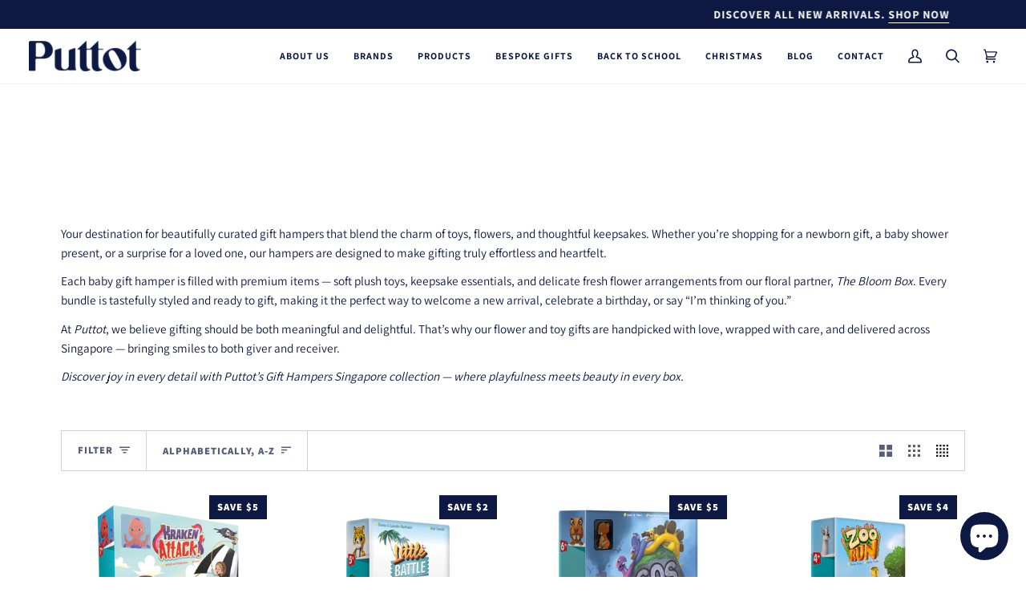

--- FILE ---
content_type: text/css
request_url: https://www.puttot.com/cdn/shop/t/19/assets/font-settings.css?v=173987368745778606541759333347
body_size: -65
content:
@font-face{font-family:Assistant;font-weight:700;font-style:normal;font-display:swap;src:url(//www.puttot.com/cdn/fonts/assistant/assistant_n7.bf44452348ec8b8efa3aa3068825305886b1c83c.woff2?h1=cHV0dG90LmNvbQ&h2=cHV0dG90LnNn&h3=cHV0dG90Lm15c2hvcGlmeS5jb20&h4=Y2hpbGRob21lLmFjY291bnQubXlzaG9waWZ5LmNvbQ&hmac=49651b8add4a552957a6d1ca162e4b367ab2ff421681cd1b1bfc0e83e3d6cebf) format("woff2"),url(//www.puttot.com/cdn/fonts/assistant/assistant_n7.0c887fee83f6b3bda822f1150b912c72da0f7b64.woff?h1=cHV0dG90LmNvbQ&h2=cHV0dG90LnNn&h3=cHV0dG90Lm15c2hvcGlmeS5jb20&h4=Y2hpbGRob21lLmFjY291bnQubXlzaG9waWZ5LmNvbQ&hmac=e3874b95ec1ad0af6ef1f1cac0eb0fa00777901511aabc04bdb0f78ec7196c99) format("woff")}@font-face{font-family:Assistant;font-weight:400;font-style:normal;font-display:swap;src:url(//www.puttot.com/cdn/fonts/assistant/assistant_n4.9120912a469cad1cc292572851508ca49d12e768.woff2?h1=cHV0dG90LmNvbQ&h2=cHV0dG90LnNn&h3=cHV0dG90Lm15c2hvcGlmeS5jb20&h4=Y2hpbGRob21lLmFjY291bnQubXlzaG9waWZ5LmNvbQ&hmac=9b2ccc0ebdce6fc37a2f41b0ca1e98a62f774e45288a52b6dfb37a707653d95a) format("woff2"),url(//www.puttot.com/cdn/fonts/assistant/assistant_n4.6e9875ce64e0fefcd3f4446b7ec9036b3ddd2985.woff?h1=cHV0dG90LmNvbQ&h2=cHV0dG90LnNn&h3=cHV0dG90Lm15c2hvcGlmeS5jb20&h4=Y2hpbGRob21lLmFjY291bnQubXlzaG9waWZ5LmNvbQ&hmac=2cbb1d00c15d31e318a55d83946b1edd79d85063d50570e1fc0cfb313e8807a9) format("woff")}@font-face{font-family:Assistant;font-weight:700;font-style:normal;font-display:swap;src:url(//www.puttot.com/cdn/fonts/assistant/assistant_n7.bf44452348ec8b8efa3aa3068825305886b1c83c.woff2?h1=cHV0dG90LmNvbQ&h2=cHV0dG90LnNn&h3=cHV0dG90Lm15c2hvcGlmeS5jb20&h4=Y2hpbGRob21lLmFjY291bnQubXlzaG9waWZ5LmNvbQ&hmac=49651b8add4a552957a6d1ca162e4b367ab2ff421681cd1b1bfc0e83e3d6cebf) format("woff2"),url(//www.puttot.com/cdn/fonts/assistant/assistant_n7.0c887fee83f6b3bda822f1150b912c72da0f7b64.woff?h1=cHV0dG90LmNvbQ&h2=cHV0dG90LnNn&h3=cHV0dG90Lm15c2hvcGlmeS5jb20&h4=Y2hpbGRob21lLmFjY291bnQubXlzaG9waWZ5LmNvbQ&hmac=e3874b95ec1ad0af6ef1f1cac0eb0fa00777901511aabc04bdb0f78ec7196c99) format("woff")}@font-face{font-family:Assistant;font-weight:800;font-style:normal;font-display:swap;src:url(//www.puttot.com/cdn/fonts/assistant/assistant_n8.caff9d99271f06fb89de26ba7662dbb685d39fcc.woff2?h1=cHV0dG90LmNvbQ&h2=cHV0dG90LnNn&h3=cHV0dG90Lm15c2hvcGlmeS5jb20&h4=Y2hpbGRob21lLmFjY291bnQubXlzaG9waWZ5LmNvbQ&hmac=763805ccb80bd25b4167e0b423c122966689ad069c29a83251972c00c1ec1c2f) format("woff2"),url(//www.puttot.com/cdn/fonts/assistant/assistant_n8.f0472d26ec9d5e54e6f6aab077e3925b23191c3d.woff?h1=cHV0dG90LmNvbQ&h2=cHV0dG90LnNn&h3=cHV0dG90Lm15c2hvcGlmeS5jb20&h4=Y2hpbGRob21lLmFjY291bnQubXlzaG9waWZ5LmNvbQ&hmac=cf52a55a7751f272a349567b637e44e99e622faf7da5c7eb133784f94f1dadf6) format("woff")}@font-face{font-family:Assistant;font-weight:800;font-style:normal;font-display:swap;src:url(//www.puttot.com/cdn/fonts/assistant/assistant_n8.caff9d99271f06fb89de26ba7662dbb685d39fcc.woff2?h1=cHV0dG90LmNvbQ&h2=cHV0dG90LnNn&h3=cHV0dG90Lm15c2hvcGlmeS5jb20&h4=Y2hpbGRob21lLmFjY291bnQubXlzaG9waWZ5LmNvbQ&hmac=763805ccb80bd25b4167e0b423c122966689ad069c29a83251972c00c1ec1c2f) format("woff2"),url(//www.puttot.com/cdn/fonts/assistant/assistant_n8.f0472d26ec9d5e54e6f6aab077e3925b23191c3d.woff?h1=cHV0dG90LmNvbQ&h2=cHV0dG90LnNn&h3=cHV0dG90Lm15c2hvcGlmeS5jb20&h4=Y2hpbGRob21lLmFjY291bnQubXlzaG9waWZ5LmNvbQ&hmac=cf52a55a7751f272a349567b637e44e99e622faf7da5c7eb133784f94f1dadf6) format("woff")}@font-face{font-family:Assistant;font-weight:500;font-style:normal;font-display:swap;src:url(//www.puttot.com/cdn/fonts/assistant/assistant_n5.26caedc0c0f332f957d0fb6b24adee050844cce5.woff2?h1=cHV0dG90LmNvbQ&h2=cHV0dG90LnNn&h3=cHV0dG90Lm15c2hvcGlmeS5jb20&h4=Y2hpbGRob21lLmFjY291bnQubXlzaG9waWZ5LmNvbQ&hmac=719306f6cb7b9f51e375fdab12624de59b069f9b4d39291d599a2d862dcf9170) format("woff2"),url(//www.puttot.com/cdn/fonts/assistant/assistant_n5.d09f0488bf8aadd48534c94ac3f185fbc9ddb168.woff?h1=cHV0dG90LmNvbQ&h2=cHV0dG90LnNn&h3=cHV0dG90Lm15c2hvcGlmeS5jb20&h4=Y2hpbGRob21lLmFjY291bnQubXlzaG9waWZ5LmNvbQ&hmac=5a1f818f48f188c511015e7a89183e4b3d857158a324aa5a27e891e93729e994) format("woff")}
/*# sourceMappingURL=/cdn/shop/t/19/assets/font-settings.css.map?v=173987368745778606541759333347 */


--- FILE ---
content_type: text/css
request_url: https://merchant.cdn.hoolah.co/childhome.myshopify.com/hoolah-library.css
body_size: 682
content:
.hoolah_product_widget{line-height:1;margin-top:8px}.hoolah_product_widget #modal-elem{font-size:12.968px !important}#hoolah-tagline img{display:inline-block;margin-bottom:-1px}#hoolah-tagline span.bold{font-weight:800}a[aria-label="Puttot e-Gift Card"] .hoolah_collection_widget{dislay:none;opacity:0}#hoolah-tagline img{margin-left:1px !important}.payment_method_hoolah_checkout span.payment_method_icons{display:none !important}#hoolah-learn-more{font-size:70%;margin-left:6px;vertical-align:middle;text-decoration:underline;cursor:pointer}.bold{font-weight:600}#modal-elem img{vertical-align:unset;display:inline}.shopback-checkout-logo{display:inline-block;width:auto;vertical-align:middle;height:26px !important}.shopback-checkout-promo{display:inline-block;width:auto;vertical-align:middle;height:26px !important}

--- FILE ---
content_type: text/plain; charset=utf-8
request_url: https://sp-micro-proxy.b-cdn.net/micro?unique_id=childhome.myshopify.com
body_size: 3705
content:
{"site":{"free_plan_limit_reached":false,"billing_status":"expired","billing_active":false,"pricing_plan_required":false,"settings":{"proof_mobile_position":"Bottom","proof_desktop_position":"Bottom Left","proof_pop_size":"small","proof_start_delay_time":2,"proof_time_between":3,"proof_display_time":6,"proof_visible":true,"proof_cycle":true,"proof_mobile_enabled":true,"proof_desktop_enabled":true,"proof_tablet_enabled":true,"proof_locale":"en","proof_show_powered_by":false},"site_integrations":[{"id":"169651","enabled":true,"integration":{"name":"Shopify Add To Cart","handle":"shopify_storefront_add_to_cart","pro":false},"settings":{"proof_onclick_new_tab":null,"proof_exclude_pages":null,"proof_include_pages":[],"proof_display_pages_mode":"excluded","proof_minimum_activity_sessions":null,"proof_height":110,"proof_bottom":30,"proof_top":10,"proof_right":10,"proof_left":30,"proof_background_color":"#fff","proof_background_image_url":null,"proof_font_color":"#333","proof_border_radius":9999,"proof_padding_top":0,"proof_padding_bottom":0,"proof_padding_left":8,"proof_padding_right":16,"proof_icon_color":null,"proof_icon_background_color":null,"proof_hours_before_obscure":20,"proof_minimum_review_rating":5,"proof_highlights_color":"#fdcb6e","proof_display_review":true,"proof_show_review_on_hover":true,"proof_summary_time_range":1440,"proof_summary_minimum_count":10,"proof_show_media":false,"proof_show_message":false,"proof_media_url":null,"proof_media_position":null,"proof_nudge_click_url":null,"proof_icon_url":null,"proof_icon_mode":null,"proof_icon_enabled":false},"template":{"id":"23591","body":{"top":"{{first_name}} in {{city}}, {{country}}","middle":"Added to Cart {{product_title}}"},"raw_body":"<top>{{first_name}} in {{city}}, {{country}}</top><middle>Added to Cart {{product_title}}</middle>"}},{"id":"169652","enabled":true,"integration":{"name":"Shopify Purchase","handle":"shopify_api_purchase","pro":false},"settings":{"proof_onclick_new_tab":null,"proof_exclude_pages":null,"proof_include_pages":[],"proof_display_pages_mode":"excluded","proof_minimum_activity_sessions":null,"proof_height":110,"proof_bottom":30,"proof_top":10,"proof_right":10,"proof_left":30,"proof_background_color":"#fff","proof_background_image_url":null,"proof_font_color":"#333","proof_border_radius":9999,"proof_padding_top":0,"proof_padding_bottom":0,"proof_padding_left":8,"proof_padding_right":16,"proof_icon_color":null,"proof_icon_background_color":null,"proof_hours_before_obscure":60,"proof_minimum_review_rating":5,"proof_highlights_color":"#fdcb6e","proof_display_review":true,"proof_show_review_on_hover":true,"proof_summary_time_range":1440,"proof_summary_minimum_count":10,"proof_show_media":false,"proof_show_message":false,"proof_media_url":null,"proof_media_position":null,"proof_nudge_click_url":null,"proof_icon_url":null,"proof_icon_mode":null,"proof_icon_enabled":false},"template":{"id":"4","body":{"top":"{{first_name}} in {{city}}, {{province}} {{country}}","middle":"Purchased {{product_title}}"},"raw_body":"<top>{{first_name}} in {{city}}, {{province}} {{country}}</top><middle>Purchased {{product_title}}</middle>","locale":"en"}},{"id":"1282851","enabled":true,"integration":{"name":"Shopify Abandoned Cart","handle":"shopify_abandoned_cart","pro":true},"settings":{"proof_onclick_new_tab":null,"proof_exclude_pages":["cart"],"proof_include_pages":[],"proof_display_pages_mode":"excluded","proof_minimum_activity_sessions":2,"proof_height":110,"proof_bottom":15,"proof_top":10,"proof_right":15,"proof_left":10,"proof_background_color":"#fff","proof_background_image_url":"","proof_font_color":"#333","proof_border_radius":8,"proof_padding_top":0,"proof_padding_bottom":0,"proof_padding_left":8,"proof_padding_right":16,"proof_icon_color":null,"proof_icon_background_color":null,"proof_hours_before_obscure":20,"proof_minimum_review_rating":5,"proof_highlights_color":"#F89815","proof_display_review":true,"proof_show_review_on_hover":false,"proof_summary_time_range":1440,"proof_summary_minimum_count":10,"proof_show_media":true,"proof_show_message":true,"proof_media_url":null,"proof_media_position":"top","proof_nudge_click_url":null,"proof_icon_url":null,"proof_icon_mode":null,"proof_icon_enabled":false},"template":{"id":"184","body":{"top":"You left something in your cart!","middle":"Visit cart to complete your purchase."},"raw_body":"<top>You left something in your cart!</top><middle>Visit cart to complete your purchase.</middle>","locale":"en"}}],"events":[{"id":"241956013","created_at":null,"variables":{"first_name":"Mila","city":"Helsinki","province":"Uusimaa","province_code":"18","country":"Finland","country_code":"FI","product_title":"Insulated Food Jar 350ml - Mrs. Cat"},"click_url":"https://www.puttot.com/products/insulated-food-jar-350ml-mr-lion-copy","image_url":"https://cdn.shopify.com/s/files/1/2153/4925/files/P_54_222_1.jpg?v=1729566378","product":{"id":"61578508","product_id":"8246550200473","title":"Insulated Food Jar 350ml - Mrs. Cat","created_at":"2024-10-22T03:05:27.000Z","updated_at":"2025-12-01T03:52:17.063Z","published_at":"2025-11-25T03:30:59.000Z"},"site_integration":{"id":"169651","enabled":true,"integration":{"name":"Shopify Add To Cart","handle":"shopify_storefront_add_to_cart","pro":false},"template":{"id":"23591","body":{"top":"{{first_name}} in {{city}}, {{country}}","middle":"Added to Cart {{product_title}}"},"raw_body":"<top>{{first_name}} in {{city}}, {{country}}</top><middle>Added to Cart {{product_title}}</middle>"}}},{"id":"241882468","created_at":null,"variables":{"first_name":"Connie","city":"Buckhurst Hill","province":"England","province_code":"ENG","country":"United Kingdom","country_code":"GB","product_title":"Backpack - Mrs. Butterfly"},"click_url":"https://www.puttot.com/products/backpack-mr-triceratops-copy","image_url":"https://cdn.shopify.com/s/files/1/2153/4925/files/5400858932297_1.jpg?v=1744694375","product":{"id":"63239527","product_id":"8401567678617","title":"Backpack - Mrs. Butterfly","created_at":"2025-04-15T05:16:53.610Z","updated_at":"2025-12-12T03:42:25.573Z","published_at":"2025-05-21T07:10:25.000Z"},"site_integration":{"id":"169652","enabled":true,"integration":{"name":"Shopify Purchase","handle":"shopify_api_purchase","pro":false},"template":{"id":"4","body":{"top":"{{first_name}} in {{city}}, {{province}} {{country}}","middle":"Purchased {{product_title}}"},"raw_body":"<top>{{first_name}} in {{city}}, {{province}} {{country}}</top><middle>Purchased {{product_title}}</middle>","locale":"en"}}},{"id":"241881952","created_at":null,"variables":{"first_name":"Mila","city":"London","province":"England","province_code":"ENG","country":"United Kingdom","country_code":"GB","product_title":"Scratch & Scribble Art Kit - Magical Unicorns"},"click_url":"https://www.puttot.com/products/scratch-scribble-art-kit-magical-unicorns","image_url":"https://cdn.shopify.com/s/files/1/2153/4925/products/CrVCpYrFRiaNOxGLRzMf_161-027-Scratch-and-Scribble-Scratchboard-Art-Kit-Magical-Unicorn-B1.jpg?v=1646730074","product":{"id":"50594735","product_id":"7322423853209","title":"Scratch & Scribble Art Kit - Magical Unicorns","created_at":"2022-03-08T09:01:12.000Z","updated_at":"2025-12-10T08:05:53.148Z","published_at":"2024-04-29T05:30:23.000Z"},"site_integration":{"id":"169651","enabled":true,"integration":{"name":"Shopify Add To Cart","handle":"shopify_storefront_add_to_cart","pro":false},"template":{"id":"23591","body":{"top":"{{first_name}} in {{city}}, {{country}}","middle":"Added to Cart {{product_title}}"},"raw_body":"<top>{{first_name}} in {{city}}, {{country}}</top><middle>Added to Cart {{product_title}}</middle>"}}},{"id":"241879211","created_at":null,"variables":{"first_name":"Mila","city":"Singapore","province":"North East","province_code":"02","country":"Singapore","country_code":"SG","product_title":"Ashley Bracelets - Tassels"},"click_url":"https://www.puttot.com/products/ashley-bracelets-tassels","image_url":"https://cdn.shopify.com/s/files/1/2153/4925/products/202-006-Riley-Ashley-Bracelets-CU1.jpg?v=1651124219","product":{"id":"51368892","product_id":"7378748899481","title":"Ashley Bracelets - Tassels","created_at":"2022-04-28T05:36:57.000Z","updated_at":"2024-01-18T13:44:56.000Z","published_at":"2022-04-28T05:36:57.000Z"},"site_integration":{"id":"169651","enabled":true,"integration":{"name":"Shopify Add To Cart","handle":"shopify_storefront_add_to_cart","pro":false},"template":{"id":"23591","body":{"top":"{{first_name}} in {{city}}, {{country}}","middle":"Added to Cart {{product_title}}"},"raw_body":"<top>{{first_name}} in {{city}}, {{country}}</top><middle>Added to Cart {{product_title}}</middle>"}}},{"id":"241879182","created_at":null,"variables":{"first_name":"Mila","city":"Singapore","province":"North East","province_code":"02","country":"Singapore","country_code":"SG","product_title":"Les Loufoques Giga Bomb"},"click_url":"https://www.puttot.com/products/les-loufoques-giga-bomb","image_url":"https://cdn.shopify.com/s/files/1/2153/4925/files/683366_9.jpg?v=1757047498","product":{"id":"64510048","product_id":"8515838050457","title":"Les Loufoques Giga Bomb","created_at":"2025-09-05T04:52:27.970Z","updated_at":"2025-12-09T00:26:09.331Z","published_at":"2025-09-29T04:04:04.000Z"},"site_integration":{"id":"169651","enabled":true,"integration":{"name":"Shopify Add To Cart","handle":"shopify_storefront_add_to_cart","pro":false},"template":{"id":"23591","body":{"top":"{{first_name}} in {{city}}, {{country}}","middle":"Added to Cart {{product_title}}"},"raw_body":"<top>{{first_name}} in {{city}}, {{country}}</top><middle>Added to Cart {{product_title}}</middle>"}}},{"id":"241872035","created_at":null,"variables":{"first_name":"Mila","city":"Singapore","province":"North East","province_code":"02","country":"Singapore","country_code":"SG","product_title":"Shrink-Its! D.I.Y. Shrink Art Kit - BFF"},"click_url":"https://www.puttot.com/products/shrink-its-d-i-y-shrink-art-kit-bff","image_url":"https://cdn.shopify.com/s/files/1/2153/4925/files/161-133-Shrink-its-DIYShrinkArtKit-Bracelet-Kit-Q1-1200px.jpg?v=1723693325","product":{"id":"60868574","product_id":"8194121236633","title":"Shrink-Its! D.I.Y. Shrink Art Kit - BFF","created_at":"2024-08-15T03:40:50.000Z","updated_at":"2025-12-01T07:18:39.948Z","published_at":"2024-09-11T04:16:36.000Z"},"site_integration":{"id":"169651","enabled":true,"integration":{"name":"Shopify Add To Cart","handle":"shopify_storefront_add_to_cart","pro":false},"template":{"id":"23591","body":{"top":"{{first_name}} in {{city}}, {{country}}","middle":"Added to Cart {{product_title}}"},"raw_body":"<top>{{first_name}} in {{city}}, {{country}}</top><middle>Added to Cart {{product_title}}</middle>"}}},{"id":"241788926","created_at":null,"variables":{"first_name":"kay","city":"Vancouver","province":"British Columbia","province_code":"BC","country":"Canada","country_code":"CA","product_title":"Les Loufoques Giga Bomb"},"click_url":"https://www.puttot.com/products/les-loufoques-giga-bomb","image_url":"https://cdn.shopify.com/s/files/1/2153/4925/files/683366_9.jpg?v=1757047498","product":{"id":"64510048","product_id":"8515838050457","title":"Les Loufoques Giga Bomb","created_at":"2025-09-05T04:52:27.970Z","updated_at":"2025-12-09T00:26:09.331Z","published_at":"2025-09-29T04:04:04.000Z"},"site_integration":{"id":"169652","enabled":true,"integration":{"name":"Shopify Purchase","handle":"shopify_api_purchase","pro":false},"template":{"id":"4","body":{"top":"{{first_name}} in {{city}}, {{province}} {{country}}","middle":"Purchased {{product_title}}"},"raw_body":"<top>{{first_name}} in {{city}}, {{province}} {{country}}</top><middle>Purchased {{product_title}}</middle>","locale":"en"}}},{"id":"241788060","created_at":null,"variables":{"first_name":"Mila","city":"Vancouver","province":"British Columbia","province_code":"BC","country":"Canada","country_code":"CA","product_title":"Les Loufoques Giga Bomb"},"click_url":"https://www.puttot.com/products/les-loufoques-giga-bomb","image_url":"https://cdn.shopify.com/s/files/1/2153/4925/files/683366_9.jpg?v=1757047498","product":{"id":"64510048","product_id":"8515838050457","title":"Les Loufoques Giga Bomb","created_at":"2025-09-05T04:52:27.970Z","updated_at":"2025-12-09T00:26:09.331Z","published_at":"2025-09-29T04:04:04.000Z"},"site_integration":{"id":"169651","enabled":true,"integration":{"name":"Shopify Add To Cart","handle":"shopify_storefront_add_to_cart","pro":false},"template":{"id":"23591","body":{"top":"{{first_name}} in {{city}}, {{country}}","middle":"Added to Cart {{product_title}}"},"raw_body":"<top>{{first_name}} in {{city}}, {{country}}</top><middle>Added to Cart {{product_title}}</middle>"}}},{"id":"241747702","created_at":null,"variables":{"first_name":"Mila","city":"Singapore","province":"North East","province_code":"02","country":"Singapore","country_code":"SG","product_title":"Backpack - Mrs. Butterfly"},"click_url":"https://www.puttot.com/products/backpack-mr-triceratops-copy","image_url":"https://cdn.shopify.com/s/files/1/2153/4925/files/5400858932297_1.jpg?v=1744694375","product":{"id":"63239527","product_id":"8401567678617","title":"Backpack - Mrs. Butterfly","created_at":"2025-04-15T05:16:53.610Z","updated_at":"2025-12-12T03:42:25.573Z","published_at":"2025-05-21T07:10:25.000Z"},"site_integration":{"id":"169651","enabled":true,"integration":{"name":"Shopify Add To Cart","handle":"shopify_storefront_add_to_cart","pro":false},"template":{"id":"23591","body":{"top":"{{first_name}} in {{city}}, {{country}}","middle":"Added to Cart {{product_title}}"},"raw_body":"<top>{{first_name}} in {{city}}, {{country}}</top><middle>Added to Cart {{product_title}}</middle>"}}},{"id":"241694807","created_at":null,"variables":{"first_name":"Mila","city":"Singapore","province":"Central Singapore","province_code":"01","country":"Singapore","country_code":"SG","product_title":"Plush Toy Large - Mr. Lion"},"click_url":"https://www.puttot.com/products/plush-toy-large-mr-lion","image_url":"https://cdn.shopify.com/s/files/1/2153/4925/products/Trixie_25_213.jpg?v=1656941584","product":{"id":"52180356","product_id":"7453297213593","title":"Plush Toy Large - Mr. Lion","created_at":"2022-07-04T13:31:02.000Z","updated_at":"2025-11-30T15:28:26.356Z","published_at":"2022-08-23T06:52:17.000Z"},"site_integration":{"id":"169651","enabled":true,"integration":{"name":"Shopify Add To Cart","handle":"shopify_storefront_add_to_cart","pro":false},"template":{"id":"23591","body":{"top":"{{first_name}} in {{city}}, {{country}}","middle":"Added to Cart {{product_title}}"},"raw_body":"<top>{{first_name}} in {{city}}, {{country}}</top><middle>Added to Cart {{product_title}}</middle>"}}},{"id":"241631412","created_at":null,"variables":{"first_name":"Mila","city":"Purwokerto","province":"Central Java","province_code":"JT","country":"Indonesia","country_code":"ID","product_title":"Backpack - Mr. Dino"},"click_url":"https://www.puttot.com/products/backpack-mr-dino","image_url":"https://cdn.shopify.com/s/files/1/2153/4925/products/Trixie_90_201.jpg?v=1655874959","product":{"id":"52030766","product_id":"7438735900825","title":"Backpack - Mr. Dino","created_at":"2022-06-22T05:13:02.000Z","updated_at":"2025-12-12T03:37:00.312Z","published_at":"2022-06-22T05:13:02.000Z"},"site_integration":{"id":"169651","enabled":true,"integration":{"name":"Shopify Add To Cart","handle":"shopify_storefront_add_to_cart","pro":false},"template":{"id":"23591","body":{"top":"{{first_name}} in {{city}}, {{country}}","middle":"Added to Cart {{product_title}}"},"raw_body":"<top>{{first_name}} in {{city}}, {{country}}</top><middle>Added to Cart {{product_title}}</middle>"}}},{"id":"241396285","created_at":null,"variables":{"first_name":"Joanna","city":"Singapore","province":null,"province_code":null,"country":"Singapore","country_code":"SG","product_title":"Les Rosalies Tin Tea Set Suitcase"},"click_url":"https://www.puttot.com/products/les-rosalies-tin-tea-set-suitcase","image_url":"https://cdn.shopify.com/s/files/1/2153/4925/products/710538_2.jpg?v=1664976252","product":{"id":"52304625","product_id":"7464090960025","title":"Les Rosalies Tin Tea Set Suitcase","created_at":"2022-07-14T04:08:54.000Z","updated_at":"2025-12-04T01:27:39.261Z","published_at":"2025-09-29T07:03:03.000Z"},"site_integration":{"id":"169652","enabled":true,"integration":{"name":"Shopify Purchase","handle":"shopify_api_purchase","pro":false},"template":{"id":"4","body":{"top":"{{first_name}} in {{city}}, {{province}} {{country}}","middle":"Purchased {{product_title}}"},"raw_body":"<top>{{first_name}} in {{city}}, {{province}} {{country}}</top><middle>Purchased {{product_title}}</middle>","locale":"en"}}},{"id":"241391435","created_at":null,"variables":{"first_name":"Mila","city":"Vancouver","province":"British Columbia","province_code":"BC","country":"Canada","country_code":"CA","product_title":"Les Loufoques Guess Who? Game"},"click_url":"https://www.puttot.com/products/les-loufoques-guess-who-game","image_url":"https://cdn.shopify.com/s/files/1/2153/4925/files/683363_1.jpg?v=1757045779","product":{"id":"64509940","product_id":"8515835396249","title":"Les Loufoques Guess Who? Game","created_at":"2025-09-05T04:18:08.704Z","updated_at":"2025-12-04T02:56:00.196Z","published_at":"2025-09-29T04:05:49.000Z"},"site_integration":{"id":"169651","enabled":true,"integration":{"name":"Shopify Add To Cart","handle":"shopify_storefront_add_to_cart","pro":false},"template":{"id":"23591","body":{"top":"{{first_name}} in {{city}}, {{country}}","middle":"Added to Cart {{product_title}}"},"raw_body":"<top>{{first_name}} in {{city}}, {{country}}</top><middle>Added to Cart {{product_title}}</middle>"}}},{"id":"241230329","created_at":null,"variables":{"first_name":"Hannah","city":"Singapore","province":null,"province_code":null,"country":"Singapore","country_code":"SG","product_title":"Plush Toy Large - Mr. Dino"},"click_url":"https://www.puttot.com/products/plush-toy-large-mr-dino","image_url":"https://cdn.shopify.com/s/files/1/2153/4925/files/Trixie_25_201_1.jpg?v=1689648853","product":{"id":"57036683","product_id":"7689819324569","title":"Plush Toy Large - Mr. Dino","created_at":"2023-07-18T02:53:35.000Z","updated_at":"2025-12-12T03:39:34.996Z","published_at":"2023-07-18T04:03:50.000Z"},"site_integration":{"id":"169652","enabled":true,"integration":{"name":"Shopify Purchase","handle":"shopify_api_purchase","pro":false},"template":{"id":"4","body":{"top":"{{first_name}} in {{city}}, {{province}} {{country}}","middle":"Purchased {{product_title}}"},"raw_body":"<top>{{first_name}} in {{city}}, {{province}} {{country}}</top><middle>Purchased {{product_title}}</middle>","locale":"en"}}},{"id":"241224937","created_at":null,"variables":{"first_name":"Mila","city":"Singapore","province":"North West","province_code":"03","country":"Singapore","country_code":"SG","product_title":"Plush Toy Large - Mr. Dino"},"click_url":"https://www.puttot.com/products/plush-toy-large-mr-dino","image_url":"https://cdn.shopify.com/s/files/1/2153/4925/files/Trixie_25_201_1.jpg?v=1689648853","product":{"id":"57036683","product_id":"7689819324569","title":"Plush Toy Large - Mr. Dino","created_at":"2023-07-18T02:53:35.000Z","updated_at":"2025-12-12T03:39:34.996Z","published_at":"2023-07-18T04:03:50.000Z"},"site_integration":{"id":"169651","enabled":true,"integration":{"name":"Shopify Add To Cart","handle":"shopify_storefront_add_to_cart","pro":false},"template":{"id":"23591","body":{"top":"{{first_name}} in {{city}}, {{country}}","middle":"Added to Cart {{product_title}}"},"raw_body":"<top>{{first_name}} in {{city}}, {{country}}</top><middle>Added to Cart {{product_title}}</middle>"}}},{"id":"241205045","created_at":null,"variables":{"first_name":"Julia","city":"Wellington","province":"Wellington","province_code":"WGN","country":"New Zealand","country_code":"NZ","product_title":"Shrink-Its! D.I.Y. Shrink Art Kit - BFF"},"click_url":"https://www.puttot.com/products/shrink-its-d-i-y-shrink-art-kit-bff","image_url":"https://cdn.shopify.com/s/files/1/2153/4925/files/161-133-Shrink-its-DIYShrinkArtKit-Bracelet-Kit-Q1-1200px.jpg?v=1723693325","product":{"id":"60868574","product_id":"8194121236633","title":"Shrink-Its! D.I.Y. Shrink Art Kit - BFF","created_at":"2024-08-15T03:40:50.000Z","updated_at":"2025-12-01T07:18:39.948Z","published_at":"2024-09-11T04:16:36.000Z"},"site_integration":{"id":"169652","enabled":true,"integration":{"name":"Shopify Purchase","handle":"shopify_api_purchase","pro":false},"template":{"id":"4","body":{"top":"{{first_name}} in {{city}}, {{province}} {{country}}","middle":"Purchased {{product_title}}"},"raw_body":"<top>{{first_name}} in {{city}}, {{province}} {{country}}</top><middle>Purchased {{product_title}}</middle>","locale":"en"}}},{"id":"241138810","created_at":null,"variables":{"first_name":"Hasanah","city":"Eureka","province":"New South Wales","province_code":"NSW","country":"Australia","country_code":"AU","product_title":"Plush Toy Large - Mr. Lion"},"click_url":"https://www.puttot.com/products/plush-toy-large-mr-lion","image_url":"https://cdn.shopify.com/s/files/1/2153/4925/products/Trixie_25_213.jpg?v=1656941584","product":{"id":"52180356","product_id":"7453297213593","title":"Plush Toy Large - Mr. Lion","created_at":"2022-07-04T13:31:02.000Z","updated_at":"2025-11-30T15:28:26.356Z","published_at":"2022-08-23T06:52:17.000Z"},"site_integration":{"id":"169652","enabled":true,"integration":{"name":"Shopify Purchase","handle":"shopify_api_purchase","pro":false},"template":{"id":"4","body":{"top":"{{first_name}} in {{city}}, {{province}} {{country}}","middle":"Purchased {{product_title}}"},"raw_body":"<top>{{first_name}} in {{city}}, {{province}} {{country}}</top><middle>Purchased {{product_title}}</middle>","locale":"en"}}},{"id":"241138740","created_at":null,"variables":{"first_name":"Mila","city":"Singapore","province":"South East","province_code":"04","country":"Singapore","country_code":"SG","product_title":"Plush Toy Large - Mr. Lion"},"click_url":"https://www.puttot.com/products/plush-toy-large-mr-lion","image_url":"https://cdn.shopify.com/s/files/1/2153/4925/products/Trixie_25_213.jpg?v=1656941584","product":{"id":"52180356","product_id":"7453297213593","title":"Plush Toy Large - Mr. Lion","created_at":"2022-07-04T13:31:02.000Z","updated_at":"2025-11-30T15:28:26.356Z","published_at":"2022-08-23T06:52:17.000Z"},"site_integration":{"id":"169651","enabled":true,"integration":{"name":"Shopify Add To Cart","handle":"shopify_storefront_add_to_cart","pro":false},"template":{"id":"23591","body":{"top":"{{first_name}} in {{city}}, {{country}}","middle":"Added to Cart {{product_title}}"},"raw_body":"<top>{{first_name}} in {{city}}, {{country}}</top><middle>Added to Cart {{product_title}}</middle>"}}},{"id":"241123260","created_at":null,"variables":{"first_name":"Mila","city":"Singapore","province":"Central Singapore","province_code":"01","country":"Singapore","country_code":"SG","product_title":"Plush Toy Large - Mr. Lion"},"click_url":"https://www.puttot.com/products/plush-toy-large-mr-lion","image_url":"https://cdn.shopify.com/s/files/1/2153/4925/products/Trixie_25_213.jpg?v=1656941584","product":{"id":"52180356","product_id":"7453297213593","title":"Plush Toy Large - Mr. Lion","created_at":"2022-07-04T13:31:02.000Z","updated_at":"2025-11-30T15:28:26.356Z","published_at":"2022-08-23T06:52:17.000Z"},"site_integration":{"id":"169651","enabled":true,"integration":{"name":"Shopify Add To Cart","handle":"shopify_storefront_add_to_cart","pro":false},"template":{"id":"23591","body":{"top":"{{first_name}} in {{city}}, {{country}}","middle":"Added to Cart {{product_title}}"},"raw_body":"<top>{{first_name}} in {{city}}, {{country}}</top><middle>Added to Cart {{product_title}}</middle>"}}},{"id":"241018737","created_at":null,"variables":{"first_name":"Mila","city":"Singapore","province":"Central Singapore","province_code":"01","country":"Singapore","country_code":"SG","product_title":"Backpack - Mrs. Butterfly"},"click_url":"https://www.puttot.com/products/backpack-mr-triceratops-copy","image_url":"https://cdn.shopify.com/s/files/1/2153/4925/files/5400858932297_1.jpg?v=1744694375","product":{"id":"63239527","product_id":"8401567678617","title":"Backpack - Mrs. Butterfly","created_at":"2025-04-15T05:16:53.610Z","updated_at":"2025-12-12T03:42:25.573Z","published_at":"2025-05-21T07:10:25.000Z"},"site_integration":{"id":"169651","enabled":true,"integration":{"name":"Shopify Add To Cart","handle":"shopify_storefront_add_to_cart","pro":false},"template":{"id":"23591","body":{"top":"{{first_name}} in {{city}}, {{country}}","middle":"Added to Cart {{product_title}}"},"raw_body":"<top>{{first_name}} in {{city}}, {{country}}</top><middle>Added to Cart {{product_title}}</middle>"}}},{"id":"240934116","created_at":null,"variables":{"first_name":"Mila","city":"Jakarta","province":"Jakarta","province_code":"JK","country":"Indonesia","country_code":"ID","product_title":"Backpack - Mr. Dino"},"click_url":"https://www.puttot.com/products/backpack-mr-dino","image_url":"https://cdn.shopify.com/s/files/1/2153/4925/products/Trixie_90_201.jpg?v=1655874959","product":{"id":"52030766","product_id":"7438735900825","title":"Backpack - Mr. Dino","created_at":"2022-06-22T05:13:02.000Z","updated_at":"2025-12-12T03:37:00.312Z","published_at":"2022-06-22T05:13:02.000Z"},"site_integration":{"id":"169651","enabled":true,"integration":{"name":"Shopify Add To Cart","handle":"shopify_storefront_add_to_cart","pro":false},"template":{"id":"23591","body":{"top":"{{first_name}} in {{city}}, {{country}}","middle":"Added to Cart {{product_title}}"},"raw_body":"<top>{{first_name}} in {{city}}, {{country}}</top><middle>Added to Cart {{product_title}}</middle>"}}},{"id":"240925707","created_at":null,"variables":{"first_name":"Mila","city":"Kuala Lumpur","province":"Kuala Lumpur","province_code":"14","country":"Malaysia","country_code":"MY","product_title":"Backpack - Mrs. Butterfly"},"click_url":"https://www.puttot.com/products/backpack-mr-triceratops-copy","image_url":"https://cdn.shopify.com/s/files/1/2153/4925/files/5400858932297_1.jpg?v=1744694375","product":{"id":"63239527","product_id":"8401567678617","title":"Backpack - Mrs. Butterfly","created_at":"2025-04-15T05:16:53.610Z","updated_at":"2025-12-12T03:42:25.573Z","published_at":"2025-05-21T07:10:25.000Z"},"site_integration":{"id":"169651","enabled":true,"integration":{"name":"Shopify Add To Cart","handle":"shopify_storefront_add_to_cart","pro":false},"template":{"id":"23591","body":{"top":"{{first_name}} in {{city}}, {{country}}","middle":"Added to Cart {{product_title}}"},"raw_body":"<top>{{first_name}} in {{city}}, {{country}}</top><middle>Added to Cart {{product_title}}</middle>"}}},{"id":"240810558","created_at":null,"variables":{"first_name":"Yuan","city":"Singapore","province":null,"province_code":null,"country":"Singapore","country_code":"SG","product_title":"Bundle of Joy Newborn Baby Gift Set"},"click_url":"https://www.puttot.com/products/bundle-of-joy-newborn-baby-gift-set","image_url":"https://cdn.shopify.com/s/files/1/2153/4925/files/bundle-of-joy-newborn-flower-hamper-02.jpg?v=1759459087","product":{"id":"64666973","product_id":"8538309623961","title":"Bundle of Joy Newborn Baby Gift Set","created_at":"2025-10-03T03:03:48.809Z","updated_at":"2025-12-01T04:20:20.250Z","published_at":"2025-10-06T02:54:07.000Z"},"site_integration":{"id":"169652","enabled":true,"integration":{"name":"Shopify Purchase","handle":"shopify_api_purchase","pro":false},"template":{"id":"4","body":{"top":"{{first_name}} in {{city}}, {{province}} {{country}}","middle":"Purchased {{product_title}}"},"raw_body":"<top>{{first_name}} in {{city}}, {{province}} {{country}}</top><middle>Purchased {{product_title}}</middle>","locale":"en"}}},{"id":"240805034","created_at":null,"variables":{"first_name":"Mila","city":"Pinto","province":"Madrid","province_code":"MD","country":"Spain","country_code":"ES","product_title":"Bundle of Joy Newborn Baby Gift Set"},"click_url":"https://www.puttot.com/products/bundle-of-joy-newborn-baby-gift-set","image_url":"https://cdn.shopify.com/s/files/1/2153/4925/files/bundle-of-joy-newborn-flower-hamper-02.jpg?v=1759459087","product":{"id":"64666973","product_id":"8538309623961","title":"Bundle of Joy Newborn Baby Gift Set","created_at":"2025-10-03T03:03:48.809Z","updated_at":"2025-12-01T04:20:20.250Z","published_at":"2025-10-06T02:54:07.000Z"},"site_integration":{"id":"169651","enabled":true,"integration":{"name":"Shopify Add To Cart","handle":"shopify_storefront_add_to_cart","pro":false},"template":{"id":"23591","body":{"top":"{{first_name}} in {{city}}, {{country}}","middle":"Added to Cart {{product_title}}"},"raw_body":"<top>{{first_name}} in {{city}}, {{country}}</top><middle>Added to Cart {{product_title}}</middle>"}}},{"id":"240758842","created_at":null,"variables":{"first_name":"Kate","city":"Singapore","province":null,"province_code":null,"country":"Singapore","country_code":"SG","product_title":"Les Loufoques Secret Code"},"click_url":"https://www.puttot.com/products/les-loufoques-secret-code","image_url":"https://cdn.shopify.com/s/files/1/2153/4925/files/683365_1.jpg?v=1757047070","product":{"id":"64510042","product_id":"8515836936345","title":"Les Loufoques Secret Code","created_at":"2025-09-05T04:43:56.168Z","updated_at":"2025-11-26T22:56:13.483Z","published_at":"2025-09-29T04:04:04.000Z"},"site_integration":{"id":"169652","enabled":true,"integration":{"name":"Shopify Purchase","handle":"shopify_api_purchase","pro":false},"template":{"id":"4","body":{"top":"{{first_name}} in {{city}}, {{province}} {{country}}","middle":"Purchased {{product_title}}"},"raw_body":"<top>{{first_name}} in {{city}}, {{province}} {{country}}</top><middle>Purchased {{product_title}}</middle>","locale":"en"}}}]}}